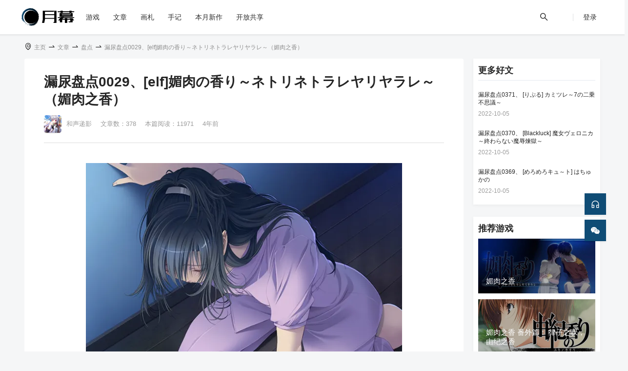

--- FILE ---
content_type: text/html;charset=utf-8
request_url: https://www.ymgal.games/co/article/237251222334078976
body_size: 7633
content:

<!DOCTYPE html>
<html lang="zh-CN">
<head>
<script async src="https://www.googletagmanager.com/gtag/js?id=G-1R6WY0P3PX"></script> <script> window.dataLayer = window.dataLayer || []; function gtag(){dataLayer.push(arguments);} gtag('js', new Date()); gtag('config', 'G-1R6WY0P3PX'); </script>    <meta charset="utf-8"/>
    <meta name="renderer" content="webkit"/>
    <meta name="force-rendering" content="webkit"/>
    <meta name="name" content="漏尿盘点0029、[elf]媚肉の香り～ネトリネトラレヤリヤラレ～（媚肉之香）">
    <meta name="description" content="三澤 乙葉（三泽乙叶）   CV：星川未流来1次非HS半夜发烧烧迷糊了竟然都不能从自己房间走到厕所（挺大的独栋住宅，所以现在主流卧室连带的卫生间吗），然后真就半路在走廊上尿裤子（那种上衣长裤的睡衣状态）了，配合多段CG真的很惹人爱怜。还正好给男主听到动静了，后面某个选择还能影响后续是否被第三者发现（发现了就没有两个人的小秘密那个味了）。然后理所当然的男主脱裤">
    <meta name="applicable-device" content="pc,mobile">

    <meta http-equiv="Cache-Control" content="no-transform"/>
    <meta http-equiv="Cache-Control" content="no-siteapp"/>
    <meta http-equiv="Content-Type" content="text/html; charset=UTF-8"/>
    <meta http-equiv="X-UA-Compatible" content="IE=edge,chrome=1"/>
    <title>漏尿盘点0029、[elf]媚肉の香り～ネトリネトラレヤリヤラレ～（媚肉之香） - 月幕Galgame</title>

        <meta itemprop="image" content="https://cdn.ymgal.games/topic/main/53/53066d98d5cd485194171116fc7d72c5.webp">
    <meta itemprop="title" name="title" content="漏尿盘点0029、[elf]媚肉の香り～ネトリネトラレヤリヤラレ～（媚肉之香）">
    <meta itemprop="url" content="https://www.ymgal.games/co/article/237251222334078976">
    <meta itemprop="author" name="author" content="和声递影">

    <meta property="og:locale" content="zh_CN">
    <meta property="og:type" content="article">
    <meta property="og:title" content="漏尿盘点0029、[elf]媚肉の香り～ネトリネトラレヤリヤラレ～（媚肉之香）">
    <meta property="og:url" content="https://www.ymgal.games/co/article/237251222334078976">
    <meta property="og:site_name" content="月幕Galgame">
        <meta property="og:image" content="https://cdn.ymgal.games/topic/main/53/53066d98d5cd485194171116fc7d72c5.webp">
    <meta property="og:updated_time" content="2021-10-16T16:31:39.32029+8:00">
    <meta property="og:ttl" content="604800">

    <link rel="Canonical" href="https://www.ymgal.games/co/article/237251222334078976">

    <link rel="stylesheet" href="/static/components/semanticui/semantic.min.css">
    <link rel="stylesheet" href="/static/components/semanticui/components/dropdown.min.css">
    <link rel="stylesheet" href="/static/css/main.css?version=v3.55.54">
    <link rel="stylesheet" href="/static/css/co/articledetail.css?version=v3.55.54">
    <link rel="stylesheet" href="/static/css/co/article-style.css?version=v3.55.54">
    <link rel="stylesheet" href="/static/css/common/replies.css?version=v3.55.54">

    <style type="text/css">

    </style>

</head>
<body>

<link rel="stylesheet" href="/static/icon/iconfont.css">

<div class="ui text ro-menu menu " style="position: relative;
        background: #fff;
box-shadow: 0 2px 4px 0 rgba(0, 0, 0, 0.08);
        margin-bottom: 0;
        margin-top: 0;
        z-index: 1000;
        ">
    <a href="/index">
        <img src="/static/ym-main-logo.png" alt="月幕Galgame">
    </a>
    <a id="menu-game" class="ro-menu-item" href="/archives">
        <span>游戏</span>
    </a>
    <a class="ro-menu-item" href="/co/article">
        <span>文章</span>
    </a>
    <a class="ro-menu-item" href="/co/picset">
        <span>画札</span>
    </a>
    <a class="ro-menu-item" href="/co/notes">
        <span>手记</span>
    </a>

    <a class="ro-menu-item" href="/release-list/2026/01">
        <span>本月新作</span>
    </a>
    <a class="ro-menu-item" href="/opensource">
        <span>开放共享</span>
    </a>

    <div class="right menu" login=no>
            <div id="ro-search-box" class="ro-menu-item" style="display: none">
                <div id="main-search-input" class="ui left icon input">
                    <input type="text" placeholder="搜索...">
                    <i class="icon iconfont icon-search"></i>
                </div>
            </div>
            <a id="ro-search-button" class="ro-menu-item">
                <i class="icon iconfont icon-search"></i>
            </a>
            <div id="ro-menu-split">
                <span></span>
            </div>

            <a id="menu-user-avatar" class="ro-menu-item" href="/signin">
                <span>登录</span>
            </a>
    </div>
</div>

<div id="game-menu" class="ui popup" style="padding: 0;">
    <div class="ui large vertical secondary menu">
        <a class="item" href="/rank">排行榜</a>
        <a class="item" href="/specialcode">特殊码</a>
    </div>
</div>




<div class="article-container">
    <div>
        <nav class="page-nav">
            <i class="iconfont icon-location"></i>
            <a href="/">主页</a>
            <i class="iconfont icon-swap-right"></i>
            <a href="/co/article">文章</a>
                <i class="iconfont icon-swap-right"></i>
                <a href="#">盘点</a>
            <i class="iconfont icon-swap-right"></i>
            <a href="/co/article/237251222334078976">漏尿盘点0029、[elf]媚肉の香り～ネトリネトラレヤリヤラレ～（媚肉之香）</a>
        </nav>
    </div>
    <div class="article-grid">
        <div class="article-content">
            <div id="main-content">
                <h1>漏尿盘点0029、[elf]媚肉の香り～ネトリネトラレヤリヤラレ～（媚肉之香）</h1>

                <div class="user-info-container">
                    <div class="meta-left">
                        <a target="_blank" href="https://f.ymgal.games/space/8629">
                            <div class="user-avatar">
                                <img src="https://cdn.ymgal.games/avatar/5b/5bd677dc5277429e807e1cc354f1d01e.webp"
                                     class="user-avatar">
                            </div>
                        </a>
                    </div>
                    <div class="article-sub">
                        <span>
                            <a class="username" target="_blank" href="https://f.ymgal.games/space/8629">
                            和声递影</a>
                        </span>

                        <span>文章数：378</span>
                        <span>本篇阅读：11971</span>
                        <span>4年前</span>
                    </div>
                </div>
                <div class="ui divider"></div>
                <article topicId="237251222334078976">
                    <html>
 <head></head>
 <body>
  <p><img src="https://store.ymgal.games/topic/content/d5/d506e4b2fca5443599bdbb62d50af18a.webp"><br><br></p>
  <p><br></p>
  <p><br></p>
  <p>三澤 乙葉（三泽乙叶）&nbsp; &nbsp;CV：星川未流来</p>
  <p><img src="https://store.ymgal.games/topic/content/95/956b4174fe404a768e5181aec0593279.webp"></p>
  <p>1次非HS</p>
  <p>半夜发烧烧迷糊了竟然都不能从自己房间走到厕所（挺大的独栋住宅，所以现在主流卧室连带的卫生间吗），然后真就半路在走廊上尿裤子（那种上衣长裤的睡衣状态）了，配合多段CG真的很惹人爱怜。还正好给男主听到动静了，后面某个选择还能影响后续是否被第三者发现（发现了就没有两个人的小秘密那个味了）。然后理所当然的男主脱裤、擦身、洗衣、抹地全包了，后面“多喝热水”环节女主摇摇头怕再那啥的神态真的狠可爱，也正是如此我可能推荐评分打的偏高了点。</p>
  <p><br></p>
  <p>叶 律子（叶律子）&nbsp; &nbsp;CV：白井綾乃</p>
  <p><img src="https://store.ymgal.games/topic/content/27/27e61c6e91ae4c74b8754d22f86202f9.webp"></p>
  <p>1次非HS</p>
  <p>因为是层内公共厕所，男主不小心在人家用的时候把门打开了，没什么特别的。</p>
  <p><br></p>
  <p><br></p>
  <p><br></p>
  <p> </p>
  <p>推荐度：5</p>
  <p><br></p>
  <p><a target="_blank" href="https://www.ymgal.games/co/article/233324842634444800" rel="noopener noreferrer">[目录]Galgame中女孩漏尿及其旁类情节的个人整理点评</a><br></p>
 </body>
</html>
                </article>

                <div class="tag-container">

                </div>
                <div class="t-operate-box" style="padding: 10px 0 10px">
                    <span><i class="iconfont icon-message-fill"></i> 0 条评论</span>
                    <span class="event-like ">
                        <i class="iconfont icon-like-fill"></i> <span>0</span>
                    </span>
                    <span class="ui simple dropdown item">
                            <i class="iconfont icon-retweet"></i>转发
                            <div class="menu">
                                <div class="item retweet-weibo"><i class="iconfont icon-weibo"
                                                                   style="color: #ee5444"></i> 新浪微博</div>
                                <div class="item retweet-qq"><i class="iconfont icon-QQ"
                                                                style="color: #73c4ff"></i> QQ好友</div>
                                <div class="item retweet-qzone"><i class="iconfont icon-QQ-circle-fill"
                                                                   style="color: #ffd209"></i> QQ空间</div>
                            </div>
                    </span>
                    <span style="font-weight: bold; float: right" class="ui simple dropdown item">
                        <i class="iconfont icon-ellipsis"></i>
                        <div class="menu">
                          <div class="item addToCollection">加入专题</div>
                          <div class="item" style="display: none">举报</div>
                        </div>
                    </span>
                </div>
            </div>
                <div id="article-comments-box">
                    <div>
                        <span class="card-title">评论</span>
                        <div class="ui divider" style="margin-top: 0"></div>
                    </div>
<div id="replies-container" style="margin-top: 40px">
    
    <div class="ui comments">
        <div id="reply-input-box" class="comment">
                <a class="avatar">
                    <img src="/static/img/avatar/default.webp">
                </a>
                <div class="content">
                    <div class="text">
                        <div id="nonlogin-reply-input">你还未登录哦~</div>
                    </div>
                    <div class="actions">
                        <div class="btn-comments">评论</div>
                    </div>
                </div>
        </div>
    </div>

    <div id="reply-list" class="ui comments" v-cloak style="margin-top: 30px">
        <div v-for="reply in replyList" :uid="reply.uid" class="comment comment-interval root-list">
            <a class="avatar root-avatar" :href="'https://f.ymgal.games/space/' + reply.uid" target="_blank">
                <img class="root-avatar" :src="'https://cdn.ymgal.games/'+reply.avatar">
            </a>
            <div class="content">
                <a class="uname" :href="'https://f.ymgal.games/space/' + reply.uid" target="_blank">{{reply.createAt}}</a>
                <div class="comment-content">
                    {{reply.replyContent}}
                </div>
                <div class="actions comment-extends">
                    <span class="date">{{reply.createTime}}</span>
                    <span><a class="reply" @click="clickReply(reply.replyId,2,0)">回复</a></span>
                </div>
            </div>

            <div v-if="reply.replySubList && reply.childReplyNum > 0" class="ui comments sub-list">
                <div v-for="subNode in reply.replySubList" class="comment">
                    <a class="avatar" :href="'https://f.ymgal.games/space/' + subNode.uid" target="_blank">
                        <img class="sub-avatar" :src="'https://cdn.ymgal.games/'+subNode.avatar">
                    </a>
                    <div class="content">
                        <a class="uname" :href="'https://f.ymgal.games/space/' + subNode.uid" target="_blank">{{subNode.createAt}}</a>
                        <div class="comment-content">
                            <span v-if="subNode.replyTargetType == 99">
                                回复 <a :href="'https://f.ymgal.games/space/' + subNode.targetUid" target="_blank">@{{subNode.targetName}}</a>:
                            </span>
                            {{subNode.replyContent}}
                        </div>
                        <div class="actions comment-extends">
                            <span class="date">{{subNode.createTime}}</span>
                            <span><a class="reply"
                                     @click="clickReply(reply.replyId,99,subNode.uid,subNode.createAt)">回复</a></span>
                        </div>
                    </div>
                </div>
            </div>

            <div v-if="subReply.rootReplyId == reply.replyId" class="ui comments">
                <div class="comment sub-comment-box">
                    <a class="avatar">
                            <img src="/static/favicon.ico">
                    </a>
                    <div class="content">
                        <div class="text">
                            <textarea class="reply-textarea"
                                      :placeholder="subReply.targetName !== ''? '回复:'+subReply.targetName : ''"
                                      v-model="subReply.content"></textarea>
                        </div>
                        <div class="actions">
                            <div id="subReplyButton" class="btn-reply" @click="replyTarget">回复</div>
                        </div>
                    </div>
                </div>
            </div>
        </div>


    </div>
</div>                </div>
        </div>

        <div class="extends-content">
            <div class="ui sticky">
                <div id="recommend-topic" class="right-box widget">
                    <div class="block-title">更多好文</div>
                    <div class="ui items">
                            <div class="ui item rt-topic">
                                <div class="content">
                                    <a target="_blank"
                                       href="/co/article/365577374676287488">漏尿盘点0371、 [りぷる] カミツレ～7の二乗不思議～</a>
                                    <div class="extra">
                                        <span>2022-10-05</span>
                                    </div>
                                </div>
                            </div>
                            <div class="ui item rt-topic">
                                <div class="content">
                                    <a target="_blank"
                                       href="/co/article/365576905476276224">漏尿盘点0370、 [Blackluck] 魔女ヴェロニカ～終わらない魔辱煉獄～</a>
                                    <div class="extra">
                                        <span>2022-10-05</span>
                                    </div>
                                </div>
                            </div>
                            <div class="ui item rt-topic">
                                <div class="content">
                                    <a target="_blank"
                                       href="/co/article/365575523436331008">漏尿盘点0369、 [めろめろキュ～ト] はちゅかの</a>
                                    <div class="extra">
                                        <span>2022-10-05</span>
                                    </div>
                                </div>
                            </div>
                    </div>
                </div>
                <div id="recommend-games" class="right-box widget">
                    <div class="block-title">推荐游戏</div>
                    <div class="recommend-game-list">
                            <div class="game-card" style="background-image: url(https://cdn.ymgal.games/archive/main/2b/2bb9b8f980c747ba87654b493650a72c.webp)">
                                <a href="/ga10305" target="_blank">
                                    <div class="overlay"></div>
                                    <div class="game-title">
                                            媚肉之香
                                    </div>
                                </a>
                            </div>
                            <div class="game-card" style="background-image: url(https://cdn.ymgal.games/archive/main/a5/a5b31504de25450a935ed51c9d888a0e.webp)">
                                <a href="/ga31423" target="_blank">
                                    <div class="overlay"></div>
                                    <div class="game-title">
                                            媚肉之香 番外篇： 律子之叹，由纪之香
                                    </div>
                                </a>
                            </div>
                            <div class="game-card" style="background-image: url(https://cdn.ymgal.games/archive/main/3f/3f9673d4f2e24872b9bfbf35686b11b3.webp)">
                                <a href="/ga25907" target="_blank">
                                    <div class="overlay"></div>
                                    <div class="game-title">
                                            9-nine-九次九日九重色
                                    </div>
                                </a>
                            </div>
                    </div>
                </div>
            </div>
        </div>
    </div>


    <script src="/static/components/jquery.min.js"></script>
    <script src="/static/components/semanticui/semantic.min.js"></script>
    <script src="/static/components/vue/vue.min.js"></script>
    <script src="/static/js/common.js?version=v3.55.54"></script>
    <script src="/static/js/usermenu.js?version=v3.55.54"></script>
    <script src="/static/js/common/replies.js?version=v3.55.54"></script>
    <script src="/static/js/co/articledetail.js?version=v3.55.54"></script>

<div class="ym-right-bar">
    <a href="/feedback" target="_blank">
        <li data-inverted="" data-tooltip="建议·反馈" data-position="left center">
            <i class="iconfont icon-customerservice"></i>
        </li>
    </a>

    <li data-inverted="" data-tooltip="关注公众号" data-position="left center" onclick="wechatModel()">
        <i class="iconfont icon-wechat-fill"></i>
    </li>
    <li id="gotoTop" style="display: none" data-inverted="" data-tooltip="返回顶部" data-position="left center">
        <i class="iconfont icon-rocket"></i>
    </li>
</div>

<div id="wechat-model" class="ui tiny modal">
    <div class="content">
        <div class="description" style="padding-top: 12px">
            <div style="text-align: center">
                <h3>公众号: 月幕Galgame</h3>
                <img src="/static/img/spread/wechat-qrcode.jpg" width="260px">
            </div>
            <p>随时随地获取<b>最新的汉化情报、新作列表</b>。</p>
            <p>可在微信上搜索站点内容, 每日上午 10:00 整不定期推送最新的Galgame资讯和专栏。(只要前一日有文章)，更有抽奖活动安排！</p>
        </div>
        <div class="ui divider"></div>
    </div>
</div>

<script type="application/javascript">

    $(function () {
        gotoTop();
    });

    function wechatModel() {
        $('#wechat-model')
            .modal({
                duration: 200,
                inverted: false
            })
            .modal('show');
    }
</script>
</body>
<script type="application/javascript"> var topicId = '237251222334078976'; $(function () { var likeLoading = false; $('.t-operate-box .event-like').click(function () { if (likeLoading) return; likeLoading = true; var self = $(this); var likeNum = parseInt(self.find('span').text()); var isLike = self.hasClass('active'); var likeType = 1; if (isLike) { likeType = 0; } $.ajax({ type: "POST", contentType: 'application/json', url: "/co/topic/like", data: JSON.stringify({topicId: topicId, type: likeType}), success: function (result) { likeLoading = false; if (!result.success) { $msg.error(result.msg); return; } if (isLike) {/*取消赞*/ self.find('span').text(--likeNum); self.removeClass('active') } else {/*点赞*/ self.find('span').text(++likeNum); self.addClass('active') } } }) }); }); </script><script id="atc-model" type="text/html"> <div class="ui small modal atc-modal"> <div class="header">加入我的专题</div> <div class="content"> <div class="atc-items"> <div class="ui placeholder"> <div class="paragraph"> <div class="line"></div> <div class="line"></div> <div class="line"></div> <div class="line"></div> <div class="line"></div> <div class="line"></div> <div class="line"></div> <div class="line"></div> </div> </div> </div> <div class="atc-actions"> <div class="atc-create-btn">创建新专题</div> </div> </div> </div> </script> <script id="atc-item-template" type="text/html"> <div class="Coll-item"> <div class="Coll-itemInner"> <div class="Coll-itemName"> <a class="Coll-itemNameText" href="/co/collection/{{id}}" target="_blank">{{title}}</a> </div> <div class="Coll-itemContent">{{topicSize}} 条内容</div> </div> <span class="Coll-updateButton">加入</span> </div> </script> <script type="application/javascript"> $(function () { var type = 'COLUMN'; var topicId = '237251222334078976'; var userRoleSucc = 'no' === 'yes'; $(".addToCollection").click(function () { var $modal = $($("#atc-model").html()); if (!isLogin()) openPage("/signin"); if (!userRoleSucc) { $modal.find(".atc-items").children().remove(); $modal.find(".atc-items").append($('<div style="padding: 10px 20px; text-align: center">未创建任何专题</div>')); $modal.find(".atc-create-btn").addClass("disabled").text("用户等级限制, 无法创建专题"); $modal.modal({ transition: 'fade', inverted: true, onHidden() { this.remove(); } }).modal("show"); return; } $modal.modal({ transition: 'fade', inverted: true, onHidden() { this.remove(); }, onShow() { renderModalContentForAddToCollection($modal, type, topicId); } }).modal("show"); $modal.find(".atc-create-btn").click(function () { openPage("/co/publish/collection", {}, true); }) }) }); /*主题类型&当前主题ID*/ function renderModalContentForAddToCollection($modal, type, tid) { /*item 模板*/ var tpl = $("#atc-item-template").html(); $.get('/co/collection/mywithadd', {type: type, tid: tid}, function (res) { if (!res.success) { $msg.error(res.msg); return; } var colls = res.data; var $itemBox = $modal.find(".atc-items"); $itemBox.children().remove(); if (colls.length == 0) { $itemBox.append($('<div style="padding: 10px 20px; text-align: center">未创建任何专题</div>')); return; } $.each(colls, function () { var $collItem = $(renderTokens(tpl, this)); if (this.exist) { $collItem.find(".Coll-updateButton").text("已加入").addClass("disabled"); $itemBox.append($collItem); return; } var cid = this.id; /*不存在专题中, 绑定加入事件*/ $collItem.find(".Coll-updateButton").click(function () { $.ajax({ type: "POST", contentType: "application/json", url: "/co/collection/add", data: JSON.stringify({ "cid": cid, "tid": tid }) }).done(function (res) { if (!res.success) { $msg.error(res.msg); return; } $collItem.find(".Coll-updateButton").text("已加入").addClass("disabled"); }).fail(function (err) { console.log(err) }) }); $itemBox.append($collItem); }) }, 'json') } </script><script type="application/javascript"> function shareModel() { var shareTitle = $('head > title').text();/*分享的标题*/ var shareUrl = window.location.href; /*分享地址*/ var shareImg = 'https://www.ymgal.games/static/20250413-cantfind.png'; /*分享显示的图片*/ var shareDesc = $('head > meta[name="description"]').attr('content'); if (!isEmpty($('head > meta[itemprop="image"]'))) { shareImg = $('head > meta[itemprop="image"]').attr('content'); } return { shareTitle: shareTitle, shareUrl: shareUrl, shareImg: shareImg, shareDesc: shareDesc }; } $('.retweet-weibo').click(function () { var modal = shareModel(); retweetToWeibo(modal.shareTitle, modal.shareUrl, modal.shareImg); }); $('.retweet-qq').click(function () { var modal = shareModel(); retweetToQQ(modal.shareTitle, modal.shareUrl, modal.shareImg, modal.shareDesc); }); $('.retweet-qzone').click(function () { var modal = shareModel(); retweetToQZone(modal.shareTitle, modal.shareUrl, modal.shareImg, modal.shareDesc); }); /*分享新浪微博*/ function retweetToWeibo(title, url, pic) { var param = { url: url, type: '3', count: '1', /** 是否显示分享数，1显示(可选)*/ title: title, /** 分享的文字内容(可选，默认为所在页面的title)*/ pic: pic, /**分享图片的路径(可选)*/ ralateUid: '', /**关联用户的UID，分享微博会@该用户(可选)*/ rnd: new Date().valueOf() }; var temp = []; for (var p in param) { temp.push(p + '=' + encodeURIComponent(param[p] || '')) } var target_url = "http://service.weibo.com/share/share.php?" + temp.join('&'); window.open(target_url, 'sinaweibo', 'height=450, width=620'); } /*分享到QQ好友*/ function retweetToQQ(title, url, pic, desc) { var p = { url: url,/*获取URL，可加上来自分享到QQ标识，方便统计*/ desc: '来自月幕Galgame的分享~ ', /*分享理由(风格应模拟用户对话),支持多分享语随机展现（使用|分隔）*/ title: title,/*分享标题(可选)*/ summary: desc,/*分享描述(可选)*/ pics: pic,/*分享图片(可选)*/ site: '月幕Galgame'/*分享来源 (可选) ，如：QQ分享*/ }; var s = []; for (var i in p) { s.push(i + '=' + encodeURIComponent(p[i] || '')); } var target_url = "http://connect.qq.com/widget/shareqq/index.html?" + s.join('&'); window.open(target_url, 'qq', 'height=450, width=620'); } /*分享到QQ空间*/ function retweetToQZone(title, url, pic, desc) { var p = { url: url, showcount: '1',/*是否显示分享总数,显示：'1'，不显示：'0' */ desc: '来自月幕Galgame的分享~ ',/*默认分享理由(可选)*/ summary: desc,/*分享摘要(可选)*/ title: title,/*分享标题(可选)*/ site: '月幕Galgame',/*分享来源 如：腾讯网(可选)summary*/ pics: pic, /*分享图片的路径(可选)*/ style: '101', width: 199, height: 30 }; var s = []; for (var i in p) { s.push(i + '=' + encodeURIComponent(p[i] || '')); } var target_url = "http://sns.qzone.qq.com/cgi-bin/qzshare/cgi_qzshare_onekey?" + s.join('&'); window.open(target_url, 'qZone', 'height=450, width=620'); } </script>
</html>


--- FILE ---
content_type: text/css
request_url: https://www.ymgal.games/static/css/co/articledetail.css?version=v3.55.54
body_size: 992
content:
body{background:#f5f6f7}.article-container{width:1180px;margin:0 auto;min-height:1200px}.article-container .article-sub span{margin-right:14px}.article-grid{display:flex}.article-grid .article-content{width:900px}.article-grid .extends-content{flex:1}#main-content{background-color:#fff;border-radius:4px;-ms-flex-negative:0;flex-shrink:0;padding:30px 40px 20px;margin-bottom:12px}#main-content h1{font-weight:700}#main-content .user-info-container{display:flex;margin-bottom:20px}#main-content .user-info-container .meta-left a{display:flex;align-items:center;font-size:13px}.user-info-container .user-avatar{width:36px;height:36px;min-width:36px;margin-right:10px}.user-info-container .user-avatar img{width:100%;height:100%;object-fit:cover;border-radius:5px;-moz-box-shadow:0 1px 1px rgba(0,0,0,.15);-webkit-box-shadow:0 1px 1px rgb(0 0 0 / 15%);box-shadow:0 1px 1px rgb(0 0 0 / 15%)}.user-info-container .article-sub{color:#9b9b9b;font-size:13px;height:36px;line-height:36px}.user-info-container .article-sub a.username{color:#9b9b9b}.user-info-container .article-sub a.username:hover{color:var(--ym-link-color)}#main-content article{margin:40px 0 10px}nav.page-nav{font-size:14px;height:22px;margin:16px 0 12px}nav.page-nav a{font-size:12px;color:#8d8d8d}nav.page-nav a:hover{color:var(--ym-link-color)}#article-collection-box,#article-comments-box{padding:20px 40px;background:#fff;border-radius:4px}#article-collection-box{margin-bottom:12px}.widget{margin-bottom:25px;position:relative;overflow:hidden;background:#FFF;-webkit-box-shadow:0 2px 5px 0 rgb(146 146 146 / 10%);-moz-box-shadow:0 2px 5px 0 rgba(146,146,146,.1);box-shadow:0 2px 5px 0 rgb(146 146 146 / 10%);padding:15px 10px}.right-box{margin-left:20px;margin-bottom:25px}.right-box div.block-title{font-size:18px;color:#282828;font-weight:600;border-bottom:1px solid #e5e9ef;padding-bottom:10px}#recommend-topic .rt-topic{line-height:16px;display:inline-block;font-size:12px;color:#222;font-weight:400}#recommend-topic .rt-topic a{color:#222;font-weight:400;display:-webkit-box;word-break:break-all;-webkit-box-orient:vertical;-webkit-line-clamp:2;overflow:hidden;text-overflow:ellipsis}#recommend-topic .rt-topic a:hover{color:var(--ym-link-color);transition:.3s}.card-title{color:#333;border-left:6px solid var(--ym-link-color);padding-left:8px;min-height:45px;line-height:45px;font-size:18px}#recommend-game .recommend-game-list{margin-top:20px}#recommend-games .game-card{width:240px;height:112px;background-repeat:no-repeat;background-position:center 0;background-size:cover;margin-bottom:12px}#recommend-games .game-card>a{position:relative;display:block;width:100%;height:100%}#recommend-games .game-card .overlay{position:absolute;width:100%;height:100%;background:#000;-webkit-transition:opacity .4s ease-in-out;transition:opacity .4s ease-in-out;opacity:.3}#recommend-games .game-card .overlay:hover{opacity:.6}#recommend-games .game-card .game-title{position:absolute;bottom:0;left:0;right:0;color:#fff;font-size:15px;text-overflow:ellipsis;-webkit-box-orient:vertical;display:-webkit-box;-webkit-line-clamp:2;overflow:hidden;margin:16px;font-weight:normal}.collection-list{display:flex;flex-wrap:wrap}.collection-list>a{background-color:#f5f5f5;padding:8px 10px 8px 10px;border-radius:4px;flex-shrink:0;display:flex;align-items:center;margin-right:12px;margin-bottom:12px;cursor:pointer;font-size:14px;line-height:20px;color:#404040}

--- FILE ---
content_type: text/css
request_url: https://www.ymgal.games/static/icon/iconfont.css
body_size: 55249
content:
@font-face{font-family:"iconfont";src:url('iconfont.eot?t=1598966289027');src:url('iconfont.eot?t=1598966289027#iefix') format('embedded-opentype'),url('[data-uri]') format('woff2'),url('iconfont.woff?t=1598966289027') format('woff'),url('iconfont.ttf?t=1598966289027') format('truetype'),url('iconfont.svg?t=1598966289027#iconfont') format('svg')}.iconfont{font-family:"iconfont"!important;font-size:16px;font-style:normal;-webkit-font-smoothing:antialiased;-moz-osx-font-smoothing:grayscale}.icon-rocket:before{content:"\e80e"}.icon-star-fill:before{content:"\e90e"}.icon-shopping:before{content:"\e80f"}.icon-unlock-fill:before{content:"\e90f"}.icon-folder:before{content:"\e810"}.icon-alert-fill:before{content:"\e910"}.icon-folder-open:before{content:"\e811"}.icon-api-fill:before{content:"\e911"}.icon-folder-add:before{content:"\e812"}.icon-highlight-fill:before{content:"\e912"}.icon-deploymentunit:before{content:"\e813"}.icon-phone-fill:before{content:"\e913"}.icon-accountbook:before{content:"\e814"}.icon-edit-fill:before{content:"\e914"}.icon-contacts:before{content:"\e815"}.icon-pushpin-fill:before{content:"\e915"}.icon-carryout:before{content:"\e816"}.icon-rocket-fill:before{content:"\e916"}.icon-calendar-check:before{content:"\e817"}.icon-thunderbolt-fill:before{content:"\e917"}.icon-calendar:before{content:"\e818"}.icon-tag-fill:before{content:"\e918"}.icon-scan:before{content:"\e819"}.icon-wrench-fill:before{content:"\e919"}.icon-select:before{content:"\e81a"}.icon-tags-fill:before{content:"\e91a"}.icon-boxplot:before{content:"\e81b"}.icon-bank-fill:before{content:"\e91b"}.icon-build:before{content:"\e81c"}.icon-camera-fill:before{content:"\e91c"}.icon-sliders:before{content:"\e81d"}.icon-error-fill:before{content:"\e91d"}.icon-laptop:before{content:"\e81e"}.icon-crown-fill:before{content:"\e91e"}.icon-barcode:before{content:"\e81f"}.icon-mail-fill:before{content:"\e91f"}.icon-camera:before{content:"\e820"}.icon-car-fill:before{content:"\e920"}.icon-cluster:before{content:"\e821"}.icon-printer-fill:before{content:"\e921"}.icon-gateway:before{content:"\e822"}.icon-shop-fill:before{content:"\e922"}.icon-car:before{content:"\e823"}.icon-setting-fill:before{content:"\e923"}.icon-printer:before{content:"\e824"}.icon-USB-fill:before{content:"\e924"}.icon-read:before{content:"\e825"}.icon-golden-fill:before{content:"\e925"}.icon-cloud-server:before{content:"\e826"}.icon-build-fill:before{content:"\e926"}.icon-cloud-upload:before{content:"\e827"}.icon-boxplot-fill:before{content:"\e927"}.icon-cloud:before{content:"\e828"}.icon-sliders-fill:before{content:"\e928"}.icon-cloud-download:before{content:"\e829"}.icon-alibaba:before{content:"\e929"}.icon-cloud-sync:before{content:"\e82a"}.icon-alibabacloud:before{content:"\e92a"}.icon-video:before{content:"\e82b"}.icon-antdesign:before{content:"\e92b"}.icon-notification:before{content:"\e82c"}.icon-ant-cloud:before{content:"\e92c"}.icon-sound:before{content:"\e82d"}.icon-behance:before{content:"\e92d"}.icon-radarchart:before{content:"\e82e"}.icon-googleplus:before{content:"\e92e"}.icon-qrcode:before{content:"\e82f"}.icon-medium:before{content:"\e92f"}.icon-fund:before{content:"\e830"}.icon-google:before{content:"\e930"}.icon-image:before{content:"\e831"}.icon-IE:before{content:"\e931"}.icon-mail:before{content:"\e832"}.icon-amazon:before{content:"\e932"}.icon-table:before{content:"\e833"}.icon-slack:before{content:"\e933"}.icon-idcard:before{content:"\e834"}.icon-alipay:before{content:"\e934"}.icon-creditcard:before{content:"\e835"}.icon-taobao:before{content:"\e935"}.icon-heart:before{content:"\e836"}.icon-zhihu:before{content:"\e936"}.icon-block:before{content:"\e837"}.icon-HTML:before{content:"\e937"}.icon-error:before{content:"\e838"}.icon-linkedin:before{content:"\e938"}.icon-star:before{content:"\e839"}.icon-yahoo:before{content:"\e939"}.icon-gold:before{content:"\e83a"}.icon-facebook:before{content:"\e93a"}.icon-heatmap:before{content:"\e83b"}.icon-skype:before{content:"\e93b"}.icon-wifi:before{content:"\e83c"}.icon-CodeSandbox:before{content:"\e93c"}.icon-attachment:before{content:"\e83d"}.icon-chrome:before{content:"\e93d"}.icon-edit:before{content:"\e83e"}.icon-codepen:before{content:"\e93e"}.icon-key:before{content:"\e83f"}.icon-aliwangwang:before{content:"\e93f"}.icon-api:before{content:"\e840"}.icon-apple:before{content:"\e940"}.icon-disconnect:before{content:"\e841"}.icon-android:before{content:"\e941"}.icon-highlight:before{content:"\e842"}.icon-sketch:before{content:"\e942"}.icon-monitor:before{content:"\e843"}.icon-Gitlab:before{content:"\e943"}.icon-link:before{content:"\e844"}.icon-dribbble:before{content:"\e944"}.icon-man:before{content:"\e845"}.icon-instagram:before{content:"\e945"}.icon-percentage:before{content:"\e846"}.icon-reddit:before{content:"\e946"}.icon-pushpin:before{content:"\e847"}.icon-windows:before{content:"\e947"}.icon-phone:before{content:"\e848"}.icon-yuque:before{content:"\e948"}.icon-shake:before{content:"\e849"}.icon-Youtube:before{content:"\e949"}.icon-tag:before{content:"\e84a"}.icon-Gitlab-fill:before{content:"\e94a"}.icon-wrench:before{content:"\e84b"}.icon-dropbox:before{content:"\e94b"}.icon-tags:before{content:"\e84c"}.icon-dingtalk:before{content:"\e94c"}.icon-scissor:before{content:"\e84d"}.icon-android-fill:before{content:"\e94d"}.icon-mr:before{content:"\e84e"}.icon-apple-fill:before{content:"\e94e"}.icon-share:before{content:"\e84f"}.icon-HTML-fill:before{content:"\e94f"}.icon-branches:before{content:"\e850"}.icon-windows-fill:before{content:"\e950"}.icon-fork:before{content:"\e851"}.icon-QQ:before{content:"\e951"}.icon-shrink:before{content:"\e852"}.icon-twitter:before{content:"\e952"}.icon-arrawsalt:before{content:"\e853"}.icon-skype-fill:before{content:"\e953"}.icon-verticalright:before{content:"\e854"}.icon-weibo:before{content:"\e954"}.icon-verticalleft:before{content:"\e855"}.icon-yuque-fill:before{content:"\e955"}.icon-right:before{content:"\e856"}.icon-Youtube-fill:before{content:"\e956"}.icon-left:before{content:"\e857"}.icon-yahoo-fill:before{content:"\e957"}.icon-up:before{content:"\e858"}.icon-wechat-fill:before{content:"\e958"}.icon-down:before{content:"\e859"}.icon-chrome-fill:before{content:"\e959"}.icon-fullscreen:before{content:"\e85a"}.icon-alipay-circle-fill:before{content:"\e95a"}.icon-fullscreen-exit:before{content:"\e85b"}.icon-aliwangwang-fill:before{content:"\e95b"}.icon-doubleleft:before{content:"\e85c"}.icon-behance-circle-fill:before{content:"\e95c"}.icon-doubleright:before{content:"\e85d"}.icon-amazon-circle-fill:before{content:"\e95d"}.icon-arrowright:before{content:"\e85e"}.icon-codepen-circle-fill:before{content:"\e95e"}.icon-arrowup:before{content:"\e85f"}.icon-CodeSandbox-circle-f:before{content:"\e95f"}.icon-arrowleft:before{content:"\e860"}.icon-dropbox-circle-fill:before{content:"\e960"}.icon-arrowdown:before{content:"\e861"}.icon-github-fill:before{content:"\e961"}.icon-upload:before{content:"\e862"}.icon-dribbble-circle-fill:before{content:"\e962"}.icon-colum-height:before{content:"\e863"}.icon-googleplus-circle-f:before{content:"\e963"}.icon-vertical-align-botto:before{content:"\e864"}.icon-medium-circle-fill:before{content:"\e964"}.icon-vertical-align-middl:before{content:"\e865"}.icon-QQ-circle-fill:before{content:"\e965"}.icon-totop:before{content:"\e866"}.icon-IE-circle-fill:before{content:"\e966"}.icon-vertical-align-top:before{content:"\e867"}.icon-google-circle-fill:before{content:"\e967"}.icon-download:before{content:"\e868"}.icon-dingtalk-circle-fill:before{content:"\e968"}.icon-sort-descending:before{content:"\e869"}.icon-sketch-circle-fill:before{content:"\e969"}.icon-sort-ascending:before{content:"\e86a"}.icon-slack-circle-fill:before{content:"\e96a"}.icon-fall:before{content:"\e86b"}.icon-twitter-circle-fill:before{content:"\e96b"}.icon-swap:before{content:"\e86c"}.icon-taobao-circle-fill:before{content:"\e96c"}.icon-stock:before{content:"\e86d"}.icon-weibo-circle-fill:before{content:"\e96d"}.icon-rise:before{content:"\e86e"}.icon-zhihu-circle-fill:before{content:"\e96e"}.icon-indent:before{content:"\e86f"}.icon-reddit-circle-fill:before{content:"\e96f"}.icon-outdent:before{content:"\e870"}.icon-alipay-square-fill:before{content:"\e970"}.icon-menu:before{content:"\e871"}.icon-dingtalk-square-fill:before{content:"\e971"}.icon-unorderedlist:before{content:"\e872"}.icon-CodeSandbox-square-f:before{content:"\e972"}.icon-orderedlist:before{content:"\e873"}.icon-behance-square-fill:before{content:"\e973"}.icon-align-right:before{content:"\e874"}.icon-amazon-square-fill:before{content:"\e974"}.icon-align-center:before{content:"\e875"}.icon-codepen-square-fill:before{content:"\e975"}.icon-align-left:before{content:"\e876"}.icon-dribbble-square-fill:before{content:"\e976"}.icon-pic-center:before{content:"\e877"}.icon-dropbox-square-fill:before{content:"\e977"}.icon-pic-right:before{content:"\e878"}.icon-facebook-fill:before{content:"\e978"}.icon-pic-left:before{content:"\e879"}.icon-googleplus-square-f:before{content:"\e979"}.icon-bold:before{content:"\e87a"}.icon-google-square-fill:before{content:"\e97a"}.icon-font-colors:before{content:"\e87b"}.icon-instagram-fill:before{content:"\e97b"}.icon-exclaimination:before{content:"\e87c"}.icon-IE-square-fill:before{content:"\e97c"}.icon-check-circle:before{content:"\e77d"}.icon-font-size:before{content:"\e87d"}.icon-medium-square-fill:before{content:"\e97d"}.icon-CI:before{content:"\e77e"}.icon-infomation:before{content:"\e87e"}.icon-linkedin-fill:before{content:"\e97e"}.icon-Dollar:before{content:"\e77f"}.icon-line-height:before{content:"\e87f"}.icon-QQ-square-fill:before{content:"\e97f"}.icon-compass:before{content:"\e780"}.icon-strikethrough:before{content:"\e880"}.icon-reddit-square-fill:before{content:"\e980"}.icon-close-circle:before{content:"\e781"}.icon-underline:before{content:"\e881"}.icon-twitter-square-fill:before{content:"\e981"}.icon-frown:before{content:"\e782"}.icon-number:before{content:"\e882"}.icon-sketch-square-fill:before{content:"\e982"}.icon-info-circle:before{content:"\e783"}.icon-italic:before{content:"\e883"}.icon-slack-square-fill:before{content:"\e983"}.icon-left-circle:before{content:"\e784"}.icon-code:before{content:"\e884"}.icon-taobao-square-fill:before{content:"\e984"}.icon-down-circle:before{content:"\e785"}.icon-column-width:before{content:"\e885"}.icon-weibo-square-fill:before{content:"\e985"}.icon-EURO:before{content:"\e786"}.icon-check:before{content:"\e886"}.icon-zhihu-square-fill:before{content:"\e986"}.icon-copyright:before{content:"\e787"}.icon-ellipsis:before{content:"\e887"}.icon-zoomout:before{content:"\e987"}.icon-minus-circle:before{content:"\e788"}.icon-dash:before{content:"\e888"}.icon-apartment:before{content:"\e988"}.icon-meh:before{content:"\e789"}.icon-close:before{content:"\e889"}.icon-audio:before{content:"\e989"}.icon-plus-circle:before{content:"\e78a"}.icon-enter:before{content:"\e88a"}.icon-audio-fill:before{content:"\e98a"}.icon-play-circle:before{content:"\e78b"}.icon-line:before{content:"\e88b"}.icon-robot:before{content:"\e98b"}.icon-question-circle:before{content:"\e78c"}.icon-minus:before{content:"\e88c"}.icon-zoomin:before{content:"\e98c"}.icon-Pound:before{content:"\e78d"}.icon-question:before{content:"\e88d"}.icon-robot-fill:before{content:"\e98d"}.icon-right-circle:before{content:"\e78e"}.icon-rollback:before{content:"\e88e"}.icon-bug-fill:before{content:"\e98e"}.icon-smile:before{content:"\e78f"}.icon-small-dash:before{content:"\e88f"}.icon-bug:before{content:"\e98f"}.icon-trademark:before{content:"\e790"}.icon-pause:before{content:"\e890"}.icon-audiostatic:before{content:"\e990"}.icon-time-circle:before{content:"\e791"}.icon-bg-colors:before{content:"\e891"}.icon-comment:before{content:"\e991"}.icon-timeout:before{content:"\e792"}.icon-crown:before{content:"\e892"}.icon-signal-fill:before{content:"\e992"}.icon-earth:before{content:"\e793"}.icon-drag:before{content:"\e893"}.icon-verified:before{content:"\e993"}.icon-YUAN:before{content:"\e794"}.icon-desktop:before{content:"\e894"}.icon-shortcut-fill:before{content:"\e994"}.icon-up-circle:before{content:"\e795"}.icon-gift:before{content:"\e895"}.icon-videocameraadd:before{content:"\e995"}.icon-warning-circle:before{content:"\e796"}.icon-stop:before{content:"\e896"}.icon-switchuser:before{content:"\e996"}.icon-sync:before{content:"\e797"}.icon-fire:before{content:"\e897"}.icon-whatsapp:before{content:"\e997"}.icon-transaction:before{content:"\e798"}.icon-thunderbolt:before{content:"\e898"}.icon-appstoreadd:before{content:"\e998"}.icon-undo:before{content:"\e799"}.icon-check-circle-fill:before{content:"\e899"}.icon-caret-down:before{content:"\e999"}.icon-redo:before{content:"\e79a"}.icon-left-circle-fill:before{content:"\e89a"}.icon-backward:before{content:"\e99a"}.icon-reload:before{content:"\e79b"}.icon-down-circle-fill:before{content:"\e89b"}.icon-caret-up:before{content:"\e99b"}.icon-reloadtime:before{content:"\e79c"}.icon-minus-circle-fill:before{content:"\e89c"}.icon-caret-right:before{content:"\e99c"}.icon-message:before{content:"\e79d"}.icon-close-circle-fill:before{content:"\e89d"}.icon-caret-left:before{content:"\e99d"}.icon-dashboard:before{content:"\e79e"}.icon-info-circle-fill:before{content:"\e89e"}.icon-fast-backward:before{content:"\e99e"}.icon-issuesclose:before{content:"\e79f"}.icon-up-circle-fill:before{content:"\e89f"}.icon-forward:before{content:"\e99f"}.icon-poweroff:before{content:"\e7a0"}.icon-right-circle-fill:before{content:"\e8a0"}.icon-fast-forward:before{content:"\e9a0"}.icon-logout:before{content:"\e7a1"}.icon-plus-circle-fill:before{content:"\e8a1"}.icon-search:before{content:"\e9a1"}.icon-piechart:before{content:"\e7a2"}.icon-question-circle-fill:before{content:"\e8a2"}.icon-retweet:before{content:"\e9a2"}.icon-setting:before{content:"\e7a3"}.icon-EURO-circle-fill:before{content:"\e8a3"}.icon-login:before{content:"\e9a3"}.icon-eye:before{content:"\e7a4"}.icon-frown-fill:before{content:"\e8a4"}.icon-step-backward:before{content:"\e9a4"}.icon-location:before{content:"\e7a5"}.icon-copyright-circle-fil:before{content:"\e8a5"}.icon-step-forward:before{content:"\e9a5"}.icon-edit-square:before{content:"\e7a6"}.icon-CI-circle-fill:before{content:"\e8a6"}.icon-swap-right:before{content:"\e9a6"}.icon-export:before{content:"\e7a7"}.icon-compass-fill:before{content:"\e8a7"}.icon-swap-left:before{content:"\e9a7"}.icon-save:before{content:"\e7a8"}.icon-Dollar-circle-fill:before{content:"\e8a8"}.icon-woman:before{content:"\e9a8"}.icon-Import:before{content:"\e7a9"}.icon-poweroff-circle-fill:before{content:"\e8a9"}.icon-plus:before{content:"\e9a9"}.icon-appstore:before{content:"\e7aa"}.icon-meh-fill:before{content:"\e8aa"}.icon-eyeclose-fill:before{content:"\e9aa"}.icon-close-square:before{content:"\e7ab"}.icon-play-circle-fill:before{content:"\e8ab"}.icon-eye-close:before{content:"\e9ab"}.icon-down-square:before{content:"\e7ac"}.icon-Pound-circle-fill:before{content:"\e8ac"}.icon-clear:before{content:"\e9ac"}.icon-layout:before{content:"\e7ad"}.icon-smile-fill:before{content:"\e8ad"}.icon-collapse:before{content:"\e9ad"}.icon-left-square:before{content:"\e7ae"}.icon-stop-fill:before{content:"\e8ae"}.icon-expand:before{content:"\e9ae"}.icon-play-square:before{content:"\e7af"}.icon-warning-circle-fill:before{content:"\e8af"}.icon-deletecolumn:before{content:"\e9af"}.icon-control:before{content:"\e7b0"}.icon-time-circle-fill:before{content:"\e8b0"}.icon-merge-cells:before{content:"\e9b0"}.icon-codelibrary:before{content:"\e7b1"}.icon-trademark-circle-fil:before{content:"\e8b1"}.icon-subnode:before{content:"\e9b1"}.icon-detail:before{content:"\e7b2"}.icon-YUAN-circle-fill:before{content:"\e8b2"}.icon-rotate-left:before{content:"\e9b2"}.icon-minus-square:before{content:"\e7b3"}.icon-heart-fill:before{content:"\e8b3"}.icon-rotate-right:before{content:"\e9b3"}.icon-plus-square:before{content:"\e7b4"}.icon-piechart-circle-fil:before{content:"\e8b4"}.icon-insertrowbelow:before{content:"\e9b4"}.icon-right-square:before{content:"\e7b5"}.icon-dashboard-fill:before{content:"\e8b5"}.icon-insertrowabove:before{content:"\e9b5"}.icon-project:before{content:"\e7b6"}.icon-message-fill:before{content:"\e8b6"}.icon-table1:before{content:"\e9b6"}.icon-wallet:before{content:"\e7b7"}.icon-check-square-fill:before{content:"\e8b7"}.icon-solit-cells:before{content:"\e9b7"}.icon-up-square:before{content:"\e7b8"}.icon-down-square-fill:before{content:"\e8b8"}.icon-formatpainter:before{content:"\e9b8"}.icon-calculator:before{content:"\e7b9"}.icon-minus-square-fill:before{content:"\e8b9"}.icon-insertrowright:before{content:"\e9b9"}.icon-interation:before{content:"\e7ba"}.icon-close-square-fill:before{content:"\e8ba"}.icon-formatpainter-fill:before{content:"\e9ba"}.icon-check-square:before{content:"\e7bb"}.icon-codelibrary-fill:before{content:"\e8bb"}.icon-insertrowleft:before{content:"\e9bb"}.icon-border:before{content:"\e7bc"}.icon-left-square-fill:before{content:"\e8bc"}.icon-translate:before{content:"\e9bc"}.icon-border-outer:before{content:"\e7bd"}.icon-play-square-fill:before{content:"\e8bd"}.icon-deleterow:before{content:"\e9bd"}.icon-border-top:before{content:"\e7be"}.icon-up-square-fill:before{content:"\e8be"}.icon-sisternode:before{content:"\e9be"}.icon-border-bottom:before{content:"\e7bf"}.icon-right-square-fill:before{content:"\e8bf"}.icon-Field-number:before{content:"\e9bf"}.icon-border-left:before{content:"\e7c0"}.icon-plus-square-fill:before{content:"\e8c0"}.icon-Field-String:before{content:"\e9c0"}.icon-border-right:before{content:"\e7c1"}.icon-accountbook-fill:before{content:"\e8c1"}.icon-Function:before{content:"\e9c1"}.icon-border-inner:before{content:"\e7c2"}.icon-carryout-fill:before{content:"\e8c2"}.icon-Field-time:before{content:"\e9c2"}.icon-border-verticle:before{content:"\e7c3"}.icon-calendar-fill:before{content:"\e8c3"}.icon-GIF:before{content:"\e9c3"}.icon-border-horizontal:before{content:"\e7c4"}.icon-calculator-fill:before{content:"\e8c4"}.icon-Partition:before{content:"\e9c4"}.icon-radius-bottomleft:before{content:"\e7c5"}.icon-interation-fill:before{content:"\e8c5"}.icon-index:before{content:"\e9c5"}.icon-radius-bottomright:before{content:"\e7c6"}.icon-project-fill:before{content:"\e8c6"}.icon-Storedprocedure:before{content:"\e9c6"}.icon-radius-upleft:before{content:"\e7c7"}.icon-detail-fill:before{content:"\e8c7"}.icon-Field-Binary:before{content:"\e9c7"}.icon-radius-upright:before{content:"\e7c8"}.icon-save-fill:before{content:"\e8c8"}.icon-Console-SQL:before{content:"\e9c8"}.icon-radius-setting:before{content:"\e7c9"}.icon-wallet-fill:before{content:"\e8c9"}.icon-icon-test:before{content:"\e9c9"}.icon-adduser:before{content:"\e7ca"}.icon-control-fill:before{content:"\e8ca"}.icon-aim:before{content:"\e9ca"}.icon-deleteteam:before{content:"\e7cb"}.icon-layout-fill:before{content:"\e8cb"}.icon-compress:before{content:"\e9cb"}.icon-deleteuser:before{content:"\e7cc"}.icon-appstore-fill:before{content:"\e8cc"}.icon-expend:before{content:"\e9cc"}.icon-addteam:before{content:"\e7cd"}.icon-mobile-fill:before{content:"\e8cd"}.icon-folder-view:before{content:"\e9cd"}.icon-user:before{content:"\e7ce"}.icon-tablet-fill:before{content:"\e8ce"}.icon-file-GIF:before{content:"\e9ce"}.icon-team:before{content:"\e7cf"}.icon-book-fill:before{content:"\e8cf"}.icon-group:before{content:"\e9cf"}.icon-areachart:before{content:"\e7d0"}.icon-redenvelope-fill:before{content:"\e8d0"}.icon-send:before{content:"\e9d0"}.icon-linechart:before{content:"\e7d1"}.icon-safetycertificate-f:before{content:"\e8d1"}.icon-Report:before{content:"\e9d1"}.icon-barchart:before{content:"\e7d2"}.icon-propertysafety-fill:before{content:"\e8d2"}.icon-View:before{content:"\e9d2"}.icon-pointmap:before{content:"\e7d3"}.icon-insurance-fill:before{content:"\e8d3"}.icon-shortcut:before{content:"\e9d3"}.icon-container:before{content:"\e7d4"}.icon-securityscan-fill:before{content:"\e8d4"}.icon-ungroup:before{content:"\e9d4"}.icon-database:before{content:"\e7d5"}.icon-file-exclamation-fil:before{content:"\e8d5"}.icon-sever:before{content:"\e7d6"}.icon-file-add-fill:before{content:"\e8d6"}.icon-mobile:before{content:"\e7d7"}.icon-file-fill:before{content:"\e8d7"}.icon-tablet:before{content:"\e7d8"}.icon-file-excel-fill:before{content:"\e8d8"}.icon-redenvelope:before{content:"\e7d9"}.icon-file-markdown-fill:before{content:"\e8d9"}.icon-book:before{content:"\e7da"}.icon-file-text-fill:before{content:"\e8da"}.icon-filedone:before{content:"\e7db"}.icon-file-ppt-fill:before{content:"\e8db"}.icon-reconciliation:before{content:"\e7dc"}.icon-file-unknown-fill:before{content:"\e8dc"}.icon-file-exception:before{content:"\e7dd"}.icon-file-word-fill:before{content:"\e8dd"}.icon-filesync:before{content:"\e7de"}.icon-file-zip-fill:before{content:"\e8de"}.icon-filesearch:before{content:"\e7df"}.icon-file-pdf-fill:before{content:"\e8df"}.icon-solution:before{content:"\e7e0"}.icon-file-image-fill:before{content:"\e8e0"}.icon-fileprotect:before{content:"\e7e1"}.icon-diff-fill:before{content:"\e8e1"}.icon-file-add:before{content:"\e7e2"}.icon-file-copy-fill:before{content:"\e8e2"}.icon-file-excel:before{content:"\e7e3"}.icon-snippets-fill:before{content:"\e8e3"}.icon-file-exclamation:before{content:"\e7e4"}.icon-batchfolding-fill:before{content:"\e8e4"}.icon-file-pdf:before{content:"\e7e5"}.icon-reconciliation-fill:before{content:"\e8e5"}.icon-file-image:before{content:"\e7e6"}.icon-folder-add-fill:before{content:"\e8e6"}.icon-file-markdown:before{content:"\e7e7"}.icon-folder-fill:before{content:"\e8e7"}.icon-file-unknown:before{content:"\e7e8"}.icon-folder-open-fill:before{content:"\e8e8"}.icon-file-ppt:before{content:"\e7e9"}.icon-database-fill:before{content:"\e8e9"}.icon-file-word:before{content:"\e7ea"}.icon-container-fill:before{content:"\e8ea"}.icon-file:before{content:"\e7eb"}.icon-sever-fill:before{content:"\e8eb"}.icon-file-zip:before{content:"\e7ec"}.icon-calendar-check-fill:before{content:"\e8ec"}.icon-file-text:before{content:"\e7ed"}.icon-image-fill:before{content:"\e8ed"}.icon-file-copy:before{content:"\e7ee"}.icon-idcard-fill:before{content:"\e8ee"}.icon-snippets:before{content:"\e7ef"}.icon-creditcard-fill:before{content:"\e8ef"}.icon-audit:before{content:"\e7f0"}.icon-fund-fill:before{content:"\e8f0"}.icon-diff:before{content:"\e7f1"}.icon-read-fill:before{content:"\e8f1"}.icon-Batchfolding:before{content:"\e7f2"}.icon-contacts-fill:before{content:"\e8f2"}.icon-securityscan:before{content:"\e7f3"}.icon-delete-fill:before{content:"\e8f3"}.icon-propertysafety:before{content:"\e7f4"}.icon-notification-fill:before{content:"\e8f4"}.icon-safetycertificate:before{content:"\e7f5"}.icon-flag-fill:before{content:"\e8f5"}.icon-insurance:before{content:"\e7f6"}.icon-moneycollect-fill:before{content:"\e8f6"}.icon-alert:before{content:"\e7f7"}.icon-medicinebox-fill:before{content:"\e8f7"}.icon-delete:before{content:"\e7f8"}.icon-rest-fill:before{content:"\e8f8"}.icon-hourglass:before{content:"\e7f9"}.icon-shopping-fill:before{content:"\e8f9"}.icon-bulb:before{content:"\e7fa"}.icon-skin-fill:before{content:"\e8fa"}.icon-experiment:before{content:"\e7fb"}.icon-video-fill:before{content:"\e8fb"}.icon-bell:before{content:"\e7fc"}.icon-sound-fill:before{content:"\e8fc"}.icon-trophy:before{content:"\e7fd"}.icon-bulb-fill:before{content:"\e8fd"}.icon-rest:before{content:"\e7fe"}.icon-bell-fill:before{content:"\e8fe"}.icon-USB:before{content:"\e7ff"}.icon-filter-fill:before{content:"\e8ff"}.icon-skin:before{content:"\e800"}.icon-fire-fill:before{content:"\e900"}.icon-home:before{content:"\e801"}.icon-funnelplot-fill:before{content:"\e901"}.icon-bank:before{content:"\e802"}.icon-gift-fill:before{content:"\e902"}.icon-filter:before{content:"\e803"}.icon-hourglass-fill:before{content:"\e903"}.icon-funnelplot:before{content:"\e804"}.icon-home-fill:before{content:"\e904"}.icon-like:before{content:"\e805"}.icon-trophy-fill:before{content:"\e905"}.icon-unlike:before{content:"\e806"}.icon-location-fill:before{content:"\e906"}.icon-unlock:before{content:"\e807"}.icon-cloud-fill:before{content:"\e907"}.icon-lock:before{content:"\e808"}.icon-customerservice-fill:before{content:"\e908"}.icon-customerservice:before{content:"\e809"}.icon-experiment-fill:before{content:"\e909"}.icon-flag:before{content:"\e80a"}.icon-eye-fill:before{content:"\e90a"}.icon-moneycollect:before{content:"\e80b"}.icon-like-fill:before{content:"\e90b"}.icon-medicinebox:before{content:"\e80c"}.icon-lock-fill:before{content:"\e90c"}.icon-shop:before{content:"\e80d"}.icon-unlike-fill:before{content:"\e90d"}

--- FILE ---
content_type: application/javascript
request_url: https://www.ymgal.games/static/js/usermenu.js?version=v3.55.54
body_size: 655
content:
$(function () {

    if (!isLogin()) return;

    $('#menu-user-avatar').popup({
        popup: '#user-menu',
        hoverable: true,
        position: 'bottom center',
        variation: 'basic',
        duration: 150,
        delay: {
            hide: 300
        }
    });
    $('#menu-user-msg').popup({
        popup: '#user-msg-menu',
        hoverable: true,
        position: 'bottom center',
        variation: 'basic',
        duration: 150,
        delay: {
            hide: 300
        }
    });

    $.get('/msg/unread-num', {}, function (res) {
        if (!res.success) return;

        var data = res.data;

        if (data.total > 0) {
            $("#menu-user-msg").text("消息 (" + data.total + ")")
        }

        if (data.group[1]) {
            $("#user-msg-menu a[tab=inform]").append(`(${data.group[1]})`)
        }

        if (data.group[2]) {
            $("#user-msg-menu a[tab=reply]").append(`(${data.group[2]})`)
        }

        if (data.contributorTips) {
            showToast('bottom-right', '【档案】有贡献请求待处理', 'info');
        }

    }, 'json')
});


$(function () {
    //左上角菜单
    $('#menu-game').popup({
        popup: '#game-menu',
        hoverable: true,
        position: 'bottom center',
        variation: 'basic',
        duration: 150,
        delay: {
            hide: 300
        }
    });

    //搜索相关
    $("#ro-search-button").click(function () {

        $('#ro-search-button').css('display', 'none');
        $('#ro-search-box').transition('fade left');

        $('#main-search-input>input').focus();
    });

    $('#main-search-input>input')
        .blur(function () {
            $('#ro-search-box').transition('fade left', 300, function () {
                $('#ro-search-button').css('display', 'flex')
            });
        })
        .keydown(function (e) {
            if (e.keyCode !== 13) {
                return;
            }
            var keyword = $(this).val();

            window.location.href = '/search?type=article&keyword=' + keyword.trim();
        });
});


--- FILE ---
content_type: application/javascript
request_url: https://www.ymgal.games/static/js/co/articledetail.js?version=v3.55.54
body_size: 411
content:
$(function () {
    $('.ui.sticky')
        .sticky({
            context: '.article-container'
        });
});


$(function () {
    if ($("#article-comments-box").length === 0) return

    var context = new RepliesContext({
        disableButton: true,
        id: $("article").attr("topicId"),
        type: RepliesContext.TYPE.TOPIC
    });

    context.config.replySuccess = function () {
        window.location.reload();
    }

    context.config.subReplySuccess = function () {
        window.location.reload();
    }
});



--- FILE ---
content_type: application/javascript
request_url: https://www.ymgal.games/static/js/common.js?version=v3.55.54
body_size: 3547
content:
const RegexConst = {
    EMAIL: /^\w+([-+.]\w+)*@\w+([-.]\w+)*\.\w+([-.]\w+)*$/,
    PWD: /^[0-9a-zA-Z@#$%^&*_+]{6,18}$/,
    SYMBOL: /[`~!@#$%^&*()_\-+=<>?:"{}|,.\/;'\[\]·~！@#￥%……&*（）—{}|《》？：“”【】、；‘'，。、 ]/
};


jQuery.fn.shake = function (intShakes /*Amount of shakes*/, intDistance /*Shake distance*/, intDuration /*Time duration*/) {
    this.each(function () {
        var jqNode = $(this);
        jqNode.css({position: 'relative'});
        for (var x = 1; x <= intShakes; x++) {
            jqNode.animate({left: (intDistance * -1)}, (((intDuration / intShakes) / 4)))
                .animate({left: intDistance}, ((intDuration / intShakes) / 2))
                .animate({left: 0}, (((intDuration / intShakes) / 4)));
        }
    });
    return this;
};

String.prototype.replaceAll = function (s1, s2) {
    return this.replace(new RegExp(s1, "gm"), s2);
};

//string empty check
function isEmpty(obj) {
    if (typeof obj == "undefined" || obj == null || obj == "") {
        return true;
    } else {
        return false;
    }
}


/**
 * 序列化表单 form value ==> json
 *
 * @param id 唯一ID
 * @returns {{json}}
 */
function serializeForm(form) {

    var formData = {};
    var form = form.serializeArray();
    $.each(form, function () {
        formData[this.name] = this.value;
    });

    return formData;
}

//获取当前页面的查询参数
function getCurrentPageQueryArgs() {
    if (isEmpty(location.search)) return {};

    var qs = location.search.substr(1), // 获取url中"?"符后的字串
        args = {}, // 保存参数数据的对象
        items = qs.length ? qs.split("&") : [], // 取得每一个参数项,
        item = null,
        len = items.length;

    for (var i = 0; i < len; i++) {
        item = items[i].split("=");
        var name = decodeURIComponent(item[0]),
            value = decodeURIComponent(item[1]);
        if (name) {
            args[name] = value;
        }
    }
    return args;
}

/**
 * 打开页面
 *
 * @param path 要打开的页面路径
 * @param param URL跟随的查询参数
 * @param newpage 是否新窗口打开
 */
function openPage(path, param, newpage = false) {
    path = isEmpty(path) ? "/" : path.split("?")[0];

    if (path == "/" || JSON.stringify(param) == "{}") {
        if (newpage) window.open(path);
        else window.location.href = path;
    }

    var lastChar = path.charAt(path.length - 1);
    if (lastChar == "/") path = path.substring(0, path.length - 1);

    path += "?";
    $.each(param, function (k, v) {
        path += (k + "=" + v + "&");
    });

    path = path.substring(0, path.length - 1);

    if (newpage) window.open(path);
    else window.location.href = path;
}


//region 全局提示


class GlobalMessage {

    success(content, duration, onClose) {
        this.message('success', content, duration, onClose);
    }

    error(content, duration, onClose) {
        this.message('error', content, duration, onClose);

    }

    info(content, duration, onClose) {
        this.message('info', content, duration, onClose);
    }

    warning(content, duration, onClose) {
        this.message('warning', content, duration, onClose);
    }

    /**
     * message('success','内容',0,func);
     * @param {String} type 类型：成功=success，失败=error，提示=info，终止=warning
     * @param {String} content 提示内容
     * @param {Number} duration 提示时间，0为不关闭
     * @param {Function} onClose 关闭回调方法，如果有就执行
     */
    message(type, content, duration, onClose) {
        var type = type || 'info';
        var content = content || '温馨提示';
        var duration = duration == 0 ? duration : (duration || 3) * 1000;

        let $tpl, $tplCont;
        let tpl = `<div class="messageBox" id="messageBox"></div>`;
        let tplCont = `<div class="msg-content-box">
        <div class="msg-content msg-` + type + `">
          <span class="msg-txt">` + content + `</span>
        </div>
      </div>`;

        if ($('#messageBox').length == 0) {
            $tpl = $(tpl).appendTo('body');
            $tplCont = $(tplCont).appendTo($tpl);
        } else {
            $tplCont = $(tplCont).appendTo('#messageBox');
        }

        $tplCont.removeClass('move-up-leave').addClass('move-up-enter');
        setTimeout(() => {
            $tplCont.removeClass('move-up-enter')
        }, 300);
        if (duration != 0) {
            setTimeout(function () {
                $tplCont.removeClass('move-up-enter').addClass('move-up-leave');
                setTimeout(() => {
                    $tplCont.removeClass('move-up-leave').remove()
                }, 300);
                //关闭执行回调函数
                if (onClose && typeof (onClose) === 'function') {
                    onClose();
                }
            }, duration);
        }
    }
}

var $msg = new GlobalMessage();
//endregion


//全局异常捕获
$.ajaxSetup({
    contentType: "application/x-www-form-urlencoded;charset=utf-8",
    complete: function (XMLHttpRequest, textStatus) {
    },
    error: function (request) {
        if (request.responseJSON && request.responseJSON.msg) {
            $msg.error(request.responseJSON.msg)
        } else {
            $msg.error("系统错误!");
        }
    },
});

//返回顶部
function gotoTop(min_height = 600) {

    var $gotoTop = $("#gotoTop");

    if (!$gotoTop) return;

    //定义返回顶部点击向上滚动的动画
    $gotoTop.click(function () {
        $('html,body').animate({scrollTop: 0}, 700);
    });

    //为窗口的scroll事件绑定处理函数
    $(window).scroll(function () {
        //获取窗口的滚动条的垂直位置
        var s = $(window).scrollTop();
        //当窗口的滚动条的垂直位置大于页面的最小高度时，让返回顶部元素渐现，否则渐隐
        if (s > min_height) {
            $gotoTop.fadeIn(100);
        } else {
            $gotoTop.fadeOut(200);
        }
    })
}

/**
 * 模板语法渲染
 * Tokens 填充
 * @param template 模板, token槽位为 {{name}}
 * @param obj json对象
 * @returns {String} 序列化完毕的模板
 */
function renderTokens(template, obj) {
    let reg = /{{(\w*)}}/
    let arr = []
    while (arr = reg.exec(template)) {
        var value = obj[arr[1]];
        value = (value === undefined || value === null) ? '' : value
        template = template.replace(arr[0], value)
    }
    return template
}

/**
 * 是否登录
 */
function isLogin() {
    return $("#menu-user-avatar").parent().attr('login') == 'yes';
}

//toast弹框
function showToast(position = 'top-right', content = '', type = 'info') {
    // 创建toast容器
    const toast = document.createElement('div');
    toast.className = 'toast';

    // 设置图标和内容
    const icons = {
        success: '<svg class="toast-icon" width="20" height="20" viewBox="0 0 20 20" fill="none" xmlns="http://www.w3.org/2000/svg"><path d="M16.6667 5L7.50004 14.1667L3.33337 10" stroke="currentColor" stroke-width="2" stroke-linecap="round" stroke-linejoin="round"/></svg>',
        error: '<svg class="toast-icon" width="20" height="20" viewBox="0 0 20 20" fill="none" xmlns="http://www.w3.org/2000/svg"><path d="M10 6.66663V9.99996M10 13.3333H10.0083M18.3333 9.99996C18.3333 14.6023 14.6024 18.3333 10 18.3333C5.39762 18.3333 1.66666 14.6023 1.66666 9.99996C1.66666 5.39759 5.39762 1.66663 10 1.66663C14.6024 1.66663 18.3333 5.39759 18.3333 9.99996Z" stroke="currentColor" stroke-width="2" stroke-linecap="round" stroke-linejoin="round"/></svg>',
        warning: '<svg class="toast-icon" width="20" height="20" viewBox="0 0 20 20" fill="none" xmlns="http://www.w3.org/2000/svg"><path d="M10 6.66663V9.99996M10 13.3333H10.0083M3.07537 16.6666H16.9246C18.336 16.6666 19.2085 15.1716 18.5027 13.9166L11.578 2.0833C10.8722 0.828292 9.12774 0.828292 8.42198 2.0833L1.49728 13.9166C0.791516 15.1716 1.66399 16.6666 3.07537 16.6666Z" stroke="currentColor" stroke-width="2" stroke-linecap="round" stroke-linejoin="round"/></svg>',
        info: '<svg class="toast-icon" width="20" height="20" viewBox="0 0 20 20" fill="none" xmlns="http://www.w3.org/2000/svg"><path d="M10 6.66663H10.0083M10 9.99996V13.3333M18.3333 9.99996C18.3333 14.6023 14.6024 18.3333 10 18.3333C5.39762 18.3333 1.66666 14.6023 1.66666 9.99996C1.66666 5.39759 5.39762 1.66663 10 1.66663C14.6024 1.66663 18.3333 5.39759 18.3333 9.99996Z" stroke="currentColor" stroke-width="2" stroke-linecap="round" stroke-linejoin="round"/></svg>'
    };

    toast.innerHTML = `${icons[type] || icons.info}${content}`;

    // 添加类型类名
    toast.classList.add(`toast-${type}`);

    // 设置位置类名
    const positionMap = {
        'top-left': 'toast-top-left',
        'top-right': 'toast-top-right',
        'bottom-left': 'toast-bottom-left',
        'bottom-right': 'toast-bottom-right'
    };

    toast.classList.add(positionMap[position] || 'toast-top-right');

    // 将toast添加到body
    document.body.appendChild(toast);

    // 添加显示类名，触发动画
    requestAnimationFrame(() => {
        toast.classList.add('show');
    });

    // 3秒后移除
    setTimeout(() => {
        toast.classList.remove('show');

        // 动画结束后删除元素
        setTimeout(() => {
            document.body.removeChild(toast);
        }, 300);
    }, 5000);
}